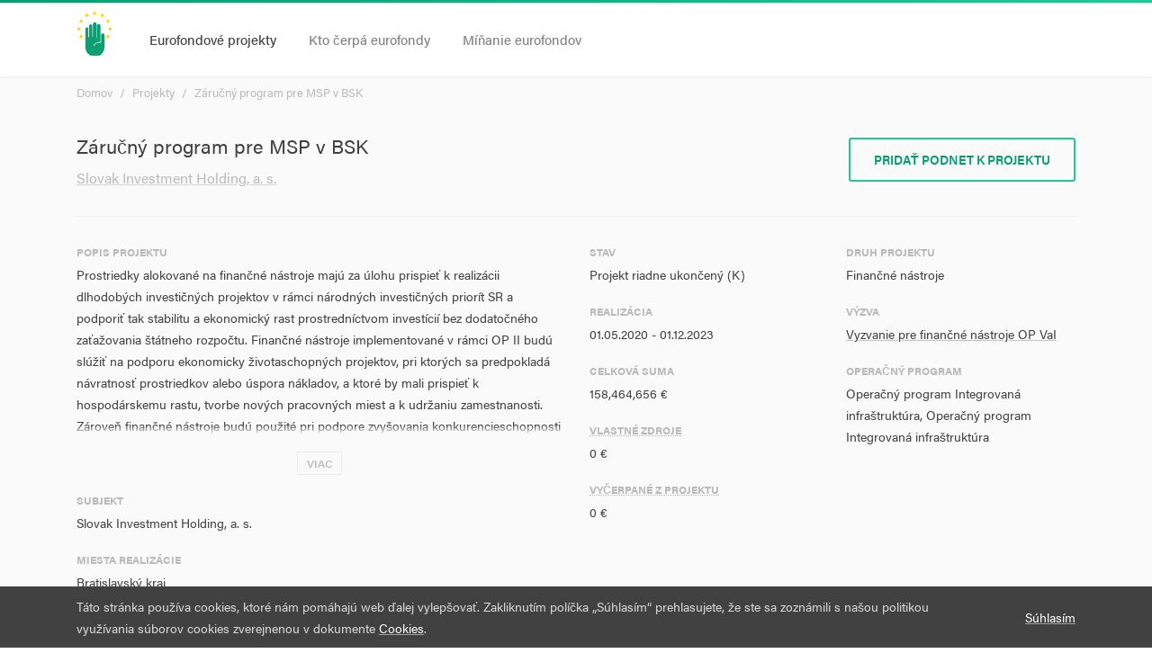

--- FILE ---
content_type: text/html; charset=utf-8
request_url: https://kamidueurofondy.sk/projekty/13954
body_size: 30113
content:




<!DOCTYPE html>
<html>

<head>
    <meta charset="UTF-8">
    <meta http-equiv="X-UA-Compatible" content="IE=edge">
    <meta name="viewport" content="width=device-width, initial-scale=1, minimum-scale=1, maximum-scale=1">

    <meta property="og:locale" content="sk_SK">
    <meta property="og:type" content="website">
    <meta property="og:title" content="Záručný program pre MSP v BSK | Zastavme Korupciu">
    <meta property="og:description" content="Eurofondy nie sú abstraktné miliardy eur z Bruselu, ale konkrétne projekty roztrúsené po celom Slovensku.<br>
V Nadácii Zastavme korupciu sme vytvorili nástroj, vďaka ktorému môžete sledovať, aké projekty peniaze získali a čo by sa v nich malo robiť.">
    <meta property="og:url" content="http://kamidueurofondy.sk/projekty/13954">
    <meta property="og:site_name" content="Kam idú eurofondy">
    <meta property="og:image" content="http://kamidueurofondy.sk/static/img/og.png">

    <link rel="stylesheet" href="https://use.typekit.net/pco0skq.css">
    
    <link href="/static/css/chartist.min.css" rel="stylesheet" type="text/css">
    <link href="/static/css/chartist-plugin-tooltip.css" rel="stylesheet" type="text/css">

    <link href="/static/css/styles.css" rel="stylesheet" type="text/css">

    <title>Záručný program pre MSP v BSK | Zastavme Korupciu</title>
</head>

<body class="background-white">
    
    <div class="page-wrapper">
        
        

<div class="header-wrapper">
    <div class="container">
        <div class="header">
            <div class="header-inner">
                <div class="header-branding">
                    <a href="/">
                        <img src="/static/img/logo.png">





                    </a>
                </div><!-- /.header-branding -->

                <div class="header-navigation-wrapper">
                    <div class="header-navigation-inner">
                        <div class="header-navigation-primary">
                            <ul class="nav">
                                <li class="active">
                                    <a href="/projekty/">Eurofondové projekty</a>
                                </li>

                                <li >
                                    <a href="/subjekty/">Kto čerpá eurofondy</a>
                                </li>

                                <li >
                                    <a href="/aktivity/operacne-programy">Míňanie eurofondov</a>
                                </li>
                            </ul><!-- /.nav -->
                        </div><!-- /.header-navigation-primary -->

                        

                        
                    </div><!-- /.header-navigation-inner -->
                </div><!-- /.header-navigation-wrapper -->

                <div class="header-toggle">
                    <i class="md-icon">menu</i>
                </div><!-- /.header-toggle -->
            </div><!-- /.header-inner -->
        </div><!-- /.header -->
    </div><!-- /.container -->
</div><!-- /.header-wrapper -->

        <div class="main-wrapper">
            <div class="main">
                

                <div class="content">
                    <div class="container">
                        
    <div class="block block-gray block-top">
        

<div class="page-title">
    
        <div class="breadcrumb">
        <ul><li><a href="/">Domov</a></li><li><a href="/projekty/">Projekty</a></li><li><a href="/projekty/13954">Záručný program pre MSP v BSK</a></li></ul>
        </div><!-- /.breadcrumb -->
    

    <div class="page-title-body">
        
            <h1>Záručný program pre MSP v BSK</h1>
        

        
            <h2><a href="/subjekty/47759097/">Slovak Investment Holding, a. s.</a></h2>
        
    </div>

    
        <div class="page-title-actions">
            <a href="#" class="btn btn-bordered" data-toggle="modal" data-target="#modal-report">
                Pridať podnet k projektu 
            </a>
        </div><!-- /.page-title-actions -->
    
</div><!-- /.page-title -->

        <div class="attributes">
            <div class="row">
                <div class="col-md-6">
                    
                        <div class="attribute">
                            <div class="attribute-label">
                                Popis projektu
                            </div><!-- /.attribute-value -->

                            <div class="attribute-value">
                                <div class="show-more">
                                    <div class="show-more-content">
                                        <p>Prostriedky alokované na finančné nástroje majú za úlohu prispieť k realizácii dlhodobých investičných projektov v rámci národných investičných priorít SR a podporiť tak stabilitu a ekonomický rast prostredníctvom investícií bez dodatočného zaťažovania štátneho rozpočtu. Finančné nástroje implementované v rámci OP II budú slúžiť na podporu ekonomicky životaschopných projektov, pri ktorých sa predpokladá návratnosť prostriedkov alebo úspora nákladov, a ktoré by mali prispieť k hospodárskemu rastu, tvorbe nových pracovných miest a k udržaniu zamestnanosti. Zároveň finančné nástroje budú použité pri podpore zvyšovania konkurencieschopnosti podnikov, pre zabezpečenie prístupu k finančným zdrojom pre podniky na Slovensku a pre zvýšenie investícií do podpory podnikov.</p>
                                    </div><!-- /.show-more-content -->

                                    
                                        <a class="show-more-action">
                                            <span>Viac</span>
                                        </a><!-- /.show-more-action -->
                                    
                                </div><!-- /.show-more -->
                            </div><!-- /.attribute-value -->
                        </div><!-- /.attribute -->
                    

                    
    <div class="attribute">
        <div class="attribute-label">
            
                Subjekt
            
        </div><!-- /.attribute-value -->

        <div class="attribute-value">
            Slovak Investment Holding, a. s.
        </div><!-- /.attribute-value -->
    </div><!-- /.attribute -->


                    

                    
    <div class="attribute">
        <div class="attribute-label">
            
                Miesta realizácie
            
        </div><!-- /.attribute-value -->

        <div class="attribute-value">
            Bratislavský kraj
        </div><!-- /.attribute-value -->
    </div><!-- /.attribute -->

                </div><!-- /.col-* -->

                <div class="col-md-3">
                    
    <div class="attribute">
        <div class="attribute-label">
            
                Stav
            
        </div><!-- /.attribute-value -->

        <div class="attribute-value">
            Projekt riadne ukončený (K)
        </div><!-- /.attribute-value -->
    </div><!-- /.attribute -->


                    
    <div class="attribute">
        <div class="attribute-label">
            
                Realizácia
            
        </div><!-- /.attribute-value -->

        <div class="attribute-value">
            01.05.2020 - 01.12.2023
        </div><!-- /.attribute-value -->
    </div><!-- /.attribute -->


                    
    <div class="attribute">
        <div class="attribute-label">
            
                Celková suma
            
        </div><!-- /.attribute-value -->

        <div class="attribute-value">
            <span class="price">158,464,656 €</span>
        </div><!-- /.attribute-value -->
    </div><!-- /.attribute -->


                    
    <div class="attribute">
        <div class="attribute-label">
            
                <abbr title="Spolufinancovanie z vlastných zdrojov prijímateľa">Vlastné zdroje</abbr>
            
        </div><!-- /.attribute-value -->

        <div class="attribute-value">
            0 €
        </div><!-- /.attribute-value -->
    </div><!-- /.attribute -->


                    
    <div class="attribute">
        <div class="attribute-label">
            
                <abbr title="Schválené suma žiadostí o platbu, bez predfinancovania a záloh">Vyčerpané z projektu</abbr>
            
        </div><!-- /.attribute-value -->

        <div class="attribute-value">
            0 €
        </div><!-- /.attribute-value -->
    </div><!-- /.attribute -->


                    
                </div><!-- /.col -->


                <div class="col-md-3">
                    
    <div class="attribute">
        <div class="attribute-label">
            
                Druh projektu
            
        </div><!-- /.attribute-value -->

        <div class="attribute-value">
            Finančné nástroje
        </div><!-- /.attribute-value -->
    </div><!-- /.attribute -->


                    
    <div class="attribute">
        <div class="attribute-label">
            
                Výzva
            
        </div><!-- /.attribute-value -->

        <div class="attribute-value">
            <a href="/vyzvy/90/">Vyzvanie pre finančné nástroje OP VaI</a>
        </div><!-- /.attribute-value -->
    </div><!-- /.attribute -->


                    
    <div class="attribute">
        <div class="attribute-label">
            
                Operačný program
            
        </div><!-- /.attribute-value -->

        <div class="attribute-value">
            Operačný program Integrovaná infraštruktúra, Operačný program Integrovaná infraštruktúra
        </div><!-- /.attribute-value -->
    </div><!-- /.attribute -->

                </div><!-- /.col -->
            </div><!-- /.row -->
        </div><!-- /.attributes -->
    </div><!-- /.block-gray -->

    
        
    

    
        <ul class="nav nav-tabs assigned" id="project-tabs">
            
                <li class="nav-item">
                    <a class="nav-link active" id="activities-tab" data-toggle="tab" href="#activities" role="tab">
                        (2) Aktivity
                    </a>
                </li>
            

            <li class="nav-item">
                <a class="nav-link" id="indicators-tab" data-toggle="tab" href="#indicators" role="tab">
                    (4) Ciele
                </a>
            </li>

            

            

            
                <li class="nav-item">
                    <a href="#suppliers" class="nav-link" id="suppliers-tab" data-toggle="tab" href="#suppliers" role="tab">
                        (3) Dodávatelia
                    </a>
                </li>
            
        </ul><!-- /.nav -->

        <div class="tab-content">
            
                <div class="tab-pane fade show active" id="activities">
                    

<table class="table table-responsive table-responsive-simple table-striped">
    <thead>
        <tr>
            <th>Názov</th>
            <th>Typ</th>
            <th>Plánovaný začiatok</th>
            <th>Skutočný začiatok</th>
            <th>Plánovaný koniec</th>
            <th>Skutočný koniec</th>
        </tr>
    </thead>

    <tbody>
        
            <tr>
                <td>
                    <div class="table-responsive-cell-title">
                        Názov
                    </div>

                    <span title="Vykonávanie finančných nástrojov">
                        Vykonávanie finančných nástrojov
                    </span>
                </td>

                <td>
                    <div class="table-responsive-cell-title">
                        Typ
                    </div>

                    
                        <span class="label" title="Podpora nových a začínajúcich MSP prostredníctvom finančných nástrojov resp. grantov zameraných na podporu priemyslu a služieb, najmä poznatkovo intenzívnych služieb (KIS) a nových, progresívnych odvetví">
                            Podpora nových a za…
                        </span>
                    
                </td>

                <td>
                    <div class="table-responsive-cell-title">
                        Plánovaný začiatok
                    </div>

                    01.05.2020
                </td>

                <td>
                    <div class="table-responsive-cell-title">
                        Skutočný začiatok
                    </div>

                    18.11.2020
                </td>

                <td>
                    <div class="table-responsive-cell-title">
                        Plánovaný koniec
                    </div>

                    01.12.2023
                </td>

                <td>
                    <div class="table-responsive-cell-title">
                        Skutočný koniec
                    </div>

                    31.12.2023
                </td>
            </tr>
        
            <tr>
                <td>
                    <div class="table-responsive-cell-title">
                        Názov
                    </div>

                    <span title="Podporné aktivity">
                        Podporné aktivity
                    </span>
                </td>

                <td>
                    <div class="table-responsive-cell-title">
                        Typ
                    </div>

                    
                        <span class="label" title="Podporné aktivity">
                            Podporné aktivity
                        </span>
                    
                </td>

                <td>
                    <div class="table-responsive-cell-title">
                        Plánovaný začiatok
                    </div>

                    -
                </td>

                <td>
                    <div class="table-responsive-cell-title">
                        Skutočný začiatok
                    </div>

                    -
                </td>

                <td>
                    <div class="table-responsive-cell-title">
                        Plánovaný koniec
                    </div>

                    -
                </td>

                <td>
                    <div class="table-responsive-cell-title">
                        Skutočný koniec
                    </div>

                    -
                </td>
            </tr>
        
    </tbody>
</table>
                </div><!-- /.tab-pane -->
            

            <div class="tab-pane fade" id="indicators">
                

<table class="table table-responsive table-responsive-simple table-striped">
  <thead>
        <tr>
            <th>Názov</th>
            <th>Hodnota</th>
            <th>Cieľ</th>
            <th>Naposledy aktualizované</th>
            <th>Riziko</th>
        </tr>
    </thead>

    <tbody>
        
            <tr>
                <td class="title">
                    <div class="table-responsive-cell-title">
                        Názov
                    </div>

                    <span title="Počet MSP, ktorým na prevádzkový kapitál bola poskytnutá iná podpora ako granty (finančné nástroje) v súvislosti s ich reakciou na COVID-19">
                        Počet MSP, ktorým na prevádzkový kapitál bola poskytnutá iná podpora ako granty (finančné nástroje) v súvislosti s ich reakciou na COVID-19
                    </span>
                </td>

                <td>
                    <div class="table-responsive-cell-title">
                        Hodnota
                    </div>
                    
                        
                            1883,0 (podniky)
                        
                    
                </td>

                <td>
                    <div class="table-responsive-cell-title">
                        Cieľ
                    </div>

                    
                        
                            1784,0 (podniky)
                        
                    
                </td>

                <td>
                    <div class="table-responsive-cell-title">
                        Naposledy aktualizované
                    </div>

                    
                        31.12.2023
                    
                </td>

                <td>
                    <div class="table-responsive-cell-title">
                        Riziko
                    </div>

                    
                        -
                    
                </td>
            </tr>
        
            <tr>
                <td class="title">
                    <div class="table-responsive-cell-title">
                        Názov
                    </div>

                    <span title="Počet podnikov, ktoré dostávajú finančnú podporu inú ako granty">
                        Počet podnikov, ktoré dostávajú finančnú podporu inú ako granty
                    </span>
                </td>

                <td>
                    <div class="table-responsive-cell-title">
                        Hodnota
                    </div>
                    
                        
                            1883,0 (podniky)
                        
                    
                </td>

                <td>
                    <div class="table-responsive-cell-title">
                        Cieľ
                    </div>

                    
                        
                            1784,0 (podniky)
                        
                    
                </td>

                <td>
                    <div class="table-responsive-cell-title">
                        Naposledy aktualizované
                    </div>

                    
                        31.12.2023
                    
                </td>

                <td>
                    <div class="table-responsive-cell-title">
                        Riziko
                    </div>

                    
                        -
                    
                </td>
            </tr>
        
            <tr>
                <td class="title">
                    <div class="table-responsive-cell-title">
                        Názov
                    </div>

                    <span title="Súkromné investície zodpovedajúce verejnej podpore pre podniky (iné ako granty)">
                        Súkromné investície zodpovedajúce verejnej podpore pre podniky (iné ako granty)
                    </span>
                </td>

                <td>
                    <div class="table-responsive-cell-title">
                        Hodnota
                    </div>
                    
                        
                            296,710,251 €
                        
                    
                </td>

                <td>
                    <div class="table-responsive-cell-title">
                        Cieľ
                    </div>

                    
                        
                            254,800,000 €
                        
                    
                </td>

                <td>
                    <div class="table-responsive-cell-title">
                        Naposledy aktualizované
                    </div>

                    
                        31.12.2023
                    
                </td>

                <td>
                    <div class="table-responsive-cell-title">
                        Riziko
                    </div>

                    
                        -
                    
                </td>
            </tr>
        
            <tr>
                <td class="title">
                    <div class="table-responsive-cell-title">
                        Názov
                    </div>

                    <span title="Hodnota finančnej podpory inej ako granty (finančné nástroje) pre MSP na prevádzkový kapitál v súvislosti s ich reakciou na  COVID-19 (celkové verejné výdavky)">
                        Hodnota finančnej podpory inej ako granty (finančné nástroje) pre MSP na prevádzkový kapitál v súvislosti s ich reakciou na  COVID-19 (celkové verejné výdavky)
                    </span>
                </td>

                <td>
                    <div class="table-responsive-cell-title">
                        Hodnota
                    </div>
                    
                        
                            158,500,514 €
                        
                    
                </td>

                <td>
                    <div class="table-responsive-cell-title">
                        Cieľ
                    </div>

                    
                        
                            158,400,000 €
                        
                    
                </td>

                <td>
                    <div class="table-responsive-cell-title">
                        Naposledy aktualizované
                    </div>

                    
                        31.12.2023
                    
                </td>

                <td>
                    <div class="table-responsive-cell-title">
                        Riziko
                    </div>

                    
                        -
                    
                </td>
            </tr>
        
    </tbody>
</table>
            </div><!-- /.tab-pane-->

            

            


            
                <div class="tab-pane fade" id="suppliers">
                    

<table class="table table-responsive table-responsive-simple table-striped">
  <thead>
        <tr>
            <th class="title">Názov</th>
            <th class="number">IČO</th>
        </tr>
    </thead>

    <tbody>
        
            <tr>
                <td class="title">
                    <div class="table-responsive-cell-title">
                        Názov
                    </div><!-- /.table-responsive-cell-title -->

                    <a href="/subjekty/47759097/">
                        Slovak Investment Holding, a. s.
                    </a>
                </td>

                <td class="number">
                    <div class="table-responsive-cell-title">
                        IČO
                    </div>

                   47759097
                </td>
            </tr>
        
            <tr>
                <td class="title">
                    <div class="table-responsive-cell-title">
                        Názov
                    </div><!-- /.table-responsive-cell-title -->

                    <a href="/subjekty/31320155/">
                        Všeobecná úverová banka, a.s.; skrátený názov: VÚB, a.s.
                    </a>
                </td>

                <td class="number">
                    <div class="table-responsive-cell-title">
                        IČO
                    </div>

                   31320155
                </td>
            </tr>
        
            <tr>
                <td class="title">
                    <div class="table-responsive-cell-title">
                        Názov
                    </div><!-- /.table-responsive-cell-title -->

                    <a href="/subjekty/00151653/">
                        Slovenská sporiteľňa, a.s.
                    </a>
                </td>

                <td class="number">
                    <div class="table-responsive-cell-title">
                        IČO
                    </div>

                   00151653
                </td>
            </tr>
        
    </tbody>
</table>
                </div><!-- /.tab-pane-->
            
        </div><!-- /.tab-content -->
    

    <div class="modal fade" id="modal-report" tabindex="-1" role="dialog" aria-labelledby="modal-report" aria-hidden="true">
        <div class="modal-dialog" role="document">
            <div class="modal-content">
                <div class="modal-header">
                    <h5 class="modal-title" id="exampleModalLabel">
                        Záručný program pre MSP v BSK
                    </h5>

                    <button type="button" class="close" data-dismiss="modal" aria-label="Close">
                        <span aria-hidden="true">&times;</span>
                    </button>
                </div>

                

<form  method="post" > <input type="hidden" name="csrfmiddlewaretoken" value="ROVRKpx3SlVwmv4XCEgC7TvzphKzj3Pt9d8LLGKeheJW2gmfFXOe1zCHRFifPb6q"> <div  
     > <div  
    class="modal-body" > <div id="div_id_message" class="form-group"> <label for="id_message" class="col-form-label  requiredField">
                Správa<span class="asteriskField">*</span> </label> <div class=""> <textarea name="message" cols="40" rows="4" class="textarea form-control" required id="id_message">
</textarea> </div> </div> <div id="div_id_email" class="form-group"> <label for="id_email" class="col-form-label ">
                Váš e-mail
            </label> <div class=""> <input type="email" name="email" class="emailinput form-control" id="id_email"> </div> </div> <div class="form-group"> <div id="div_id_accept" class="form-check"> <label for="id_accept" class="form-check-label requiredField"> <input type="checkbox" name="accept" class="checkboxinput form-check-input" required id="id_accept">
                    Súhlasím<span class="asteriskField">*</span> </label> <small id="hint_id_accept" class="form-text text-muted">Zaškrtnutím tohto políčka udeľujete Nadácii Zastavme korupciu súhlas so spracúvaním poskytnutých                    osobných údajov za účelom riešenia Vášho podnetu, otázky, požiadavky alebo sťažnosti (vrátane                    komunikácie s Vami) a zároveň prehlasujete, že ste boli riadne oboznámený s podmienkami spracúvania                    Vašich osobných údajov zverejnených v dokumente <a href='/podmienky-pouzivania/'>Ochrana osobných                    údajov</a></small> </div> </div> </div>
<div  
    class="modal-footer" > <input type="submit"
    name="report"
    value="Pridať podnet k projektu "
    
        class="btn btn-primary"
        id="submit-id-report"
    
    
    />

</div>

</div> </form>

            </div>
        </div>
    </div>

                    </div><!-- /.container -->
                </div><!-- /.content -->

                
            </div><!-- /.main -->
        </div><!-- /.main-wrapper -->

        

<div class="footer-wrapper">
    <div class="container">
        <div class="footer">
            <div class="footer-top">
                <div class="message">
                    <p>
                        Dáta majú informatívny charakter. Našli ste chybu? Chcete nám nahlásiť podozrivý projekt? Napíšte nám na <a href="mailto:nahlasit@kamidueurofondy.sk">nahlasit@kamidueurofondy.sk</a>
                    </p>
                </div>
            </div>

            <div class="footer-bottom">
                <div class="footer-bottom-first">
                    <p>&copy; 2026 Vytvorila <a href="https://zastavmekorupciu.sk">Nadácia Zastavme Korupciu</a>. Všetky práva vyhradené.</p>
                </div><!-- /.footer-bottom-first -->

                <div class="footer-bottom-second">
                    <ul>                        
                        <li><a href="/vyzvy/">Výzvy</a></li>

                        <li><a href="/podmienky-pouzivania/">Podmienky používania</a></li>
                    </ul>
                </div><!-- /.footer-bottom-second -->
            </div><!-- /.footer-bottom -->
        </div><!-- /.footer -->
    </div><!-- /.container-fluid -->
</div><!-- /.footer-wrapper -->


    <div class="cookies-wrapper">
        <div class="cookies">
            <div class="container">
                <div class="cookies-inner">
                    <div class="cookies-content">
                        Táto stránka používa cookies, ktoré nám pomáhajú web ďalej vylepšovať. Zakliknutím 
                        políčka „Súhlasím“ prehlasujete, že ste sa zoznámili s našou politikou využívania súborov 
                        cookies zverejnenou v dokumente <a href="https://kamidueurofondy.sk/podmienky-pouzivania/">Cookies</a>.
                    </div><!-- /.cookies-content -->

                    <div class="cookies-action">
                        <a href="#">Súhlasím</a>
                    </div><!-- /.cookies-action -->
                </div><!-- /.cookies-inner -->
            </div><!-- /.container -->
        </div><!-- /.cookies -->
    </div><!-- /.cookies-wrapper -->

    </div><!-- /.page-wrapper -->


    <script type="text/javascript" src="/jsi18n/"></script>
    <script type="text/javascript" src="/static/js/jquery.js"></script>
    <script type="text/javascript" src="/static/js/jquery.cookie.js"></script>
    <script type="text/javascript" src="/static/js/bootstrap.bundle.min.js"></script>    
    
    
    <script type="text/javascript" src="/static/js/d3-format.min.js"></script>
    <script type="text/javascript" src="/static/js/chartist.min.js"></script>
    <script type="text/javascript" src="/static/js/chartist-plugin-tooltip.min.js"></script>
    <script type="text/javascript" src="/static/js/scripts-payments.js"></script>


    <script type="text/javascript" src="/static/js/scripts.js"></script>

<script>
  (function(i,s,o,g,r,a,m){i['GoogleAnalyticsObject']=r;i[r]=i[r]||function(){
  (i[r].q=i[r].q||[]).push(arguments)},i[r].l=1*new Date();a=s.createElement(o),
  m=s.getElementsByTagName(o)[0];a.async=1;a.src=g;m.parentNode.insertBefore(a,m)
  })(window,document,'script','https://www.google-analytics.com/analytics.js','ga');

  ga('create', 'UA-', 'auto');
  ga('send', 'pageview');
</script>

</body>
</html>